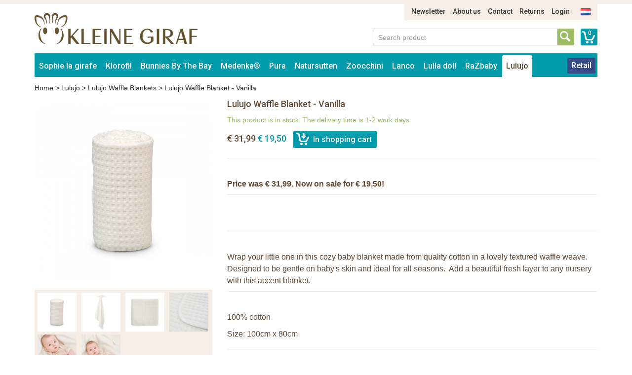

--- FILE ---
content_type: text/html; charset=UTF-8
request_url: https://www.deklorofilwereld.nl/en/lulujo/lulujo-waffle-blankets/lulujo-waffle-blanket-vanilla
body_size: 10479
content:
<!DOCTYPE html>
<html lang="en">
    <head>
        <meta charset="UTF-8">
<meta http-equiv="X-UA-Compatible" content="IE=edge">
<meta name="viewport" content="width=device-width, initial-scale=1">

<title>Lulujo Waffle Blanket - Vanilla</title>
<meta name="description" content="Lulujo Waffle Blanket - Vanilla">
<meta name="keywords" content="Lulujo Waffle Blanket - Vanilla">
<link rel="canonical" href="https://www.deklorofilwereld.nl/en/lulujo/lulujo-waffle-blankets/lulujo-waffle-blanket-vanilla" />

<link rel="apple-touch-icon" sizes="57x57" href="/assets/favicons/apple-touch-icon-57x57.png">
<link rel="apple-touch-icon" sizes="60x60" href="/assets/favicons/apple-touch-icon-60x60.png">
<link rel="apple-touch-icon" sizes="72x72" href="/assets/favicons/apple-touch-icon-72x72.png">
<link rel="apple-touch-icon" sizes="76x76" href="/assets/favicons/apple-touch-icon-76x76.png">
<link rel="apple-touch-icon" sizes="114x114" href="/assets/favicons/apple-touch-icon-114x114.png">
<link rel="apple-touch-icon" sizes="120x120" href="/assets/favicons/apple-touch-icon-120x120.png">
<link rel="apple-touch-icon" sizes="144x144" href="/assets/favicons/apple-touch-icon-144x144.png">
<link rel="apple-touch-icon" sizes="152x152" href="/assets/favicons/apple-touch-icon-152x152.png">
<link rel="apple-touch-icon" sizes="180x180" href="/assets/favicons/apple-touch-icon-180x180.png">
<link rel="icon" type="image/png" href="/assets/favicons/favicon-32x32.png" sizes="32x32">
<link rel="icon" type="image/png" href="/assets/favicons/favicon-194x194.png" sizes="194x194">
<link rel="icon" type="image/png" href="/assets/favicons/favicon-96x96.png" sizes="96x96">
<link rel="icon" type="image/png" href="/assets/favicons/android-chrome-192x192.png" sizes="192x192">
<link rel="icon" type="image/png" href="/assets/favicons/favicon-16x16.png" sizes="16x16">
<link rel="manifest" href="/assets/favicons/manifest.json">
<link rel="mask-icon" href="/assets/favicons/safari-pinned-tab.svg" color="#594e30">
<meta name="apple-mobile-web-app-title" content="Sophie de Giraf">
<meta name="application-name" content="Sophie de Giraf">
<meta name="msapplication-TileColor" content="#ffffff">
<meta name="msapplication-TileImage" content="/assets/favicons/mstile-144x144.png">
<meta name="theme-color" content="#ffffff">

<link media="all" type="text/css" rel="stylesheet" href="//maxcdn.bootstrapcdn.com/bootstrap/3.3.4/css/bootstrap.min.css">
<link media="all" type="text/css" rel="stylesheet" href="//fonts.googleapis.com/css?family=Roboto:500">
<link media="all" type="text/css" rel="stylesheet" href="//maxcdn.bootstrapcdn.com/font-awesome/4.7.0/css/font-awesome.min.css">
<link media="all" type="text/css" rel="stylesheet" href="/build/assets/css/site-5ff0bacbb8.css">    </head>
    <body>
        <div class="container">
    <div class="row">
        <div class="col-sm-11 col-sm-offset-1">
            <ul class="nav-top-ul">
            <li class="nav-top-li ">
        <a href="https://www.deklorofilwereld.nl/en/p/news" class="nav-top-a">Newsletter</a>
    </li>
            <li class="nav-top-li ">
        <a href="https://www.deklorofilwereld.nl/en/p/about-us" class="nav-top-a">About us</a>
    </li>
            <li class="nav-top-li ">
        <a href="https://www.deklorofilwereld.nl/en/p/contact" class="nav-top-a">Contact</a>
    </li>
            <li class="nav-top-li ">
        <a href="https://www.deklorofilwereld.nl/en/p/returns" class="nav-top-a">Returns</a>
    </li>
                <li class="nav-top-li">
            <a href="https://www.deklorofilwereld.nl/en/auth/login" class="nav-top-a">Login</a>
        </li>
    
        <li class="nav-locale-li">
        <a href="https://www.deklorofilwereld.nl/nl" class="nav-locale-child-a">
            <img src="/assets/images/icon_flag_nl.png" alt="nl" />
        </a>
    </li>
</ul>
        </div>
    </div>
    <div class="row">
        <div class="col-md-4 col-sm-6">
            <a href="https://www.deklorofilwereld.nl/en" class="logo"><img src="/assets/images/kleinegiraf_logo.png" alt="Logo Kleine Giraf" /></a>
        </div>
        <div class="col-sm-5 col-sm-offset-3 search-and-cart">
            <a href="https://www.deklorofilwereld.nl/en/cart" class="cart-info">0</a>
            <div class="input-group input-group-search">
                <input type="text" placeholder="Search product" class="form-control form-control-search" data-locale-prefix="en">
                <i class="glyphicon glyphicon-refresh spinning tt-spinner"></i>
                <span class="input-group-btn">
                    <button class="btn btn-search" type="button"></button>
                </span>
            </div>
        </div>
    </div>
</div>        <div class="container">
    <div class="row">
        <div class="col-md-12">
            <nav class="main container">
                <i class="nav-bars glyphicon glyphicon-menu-hamburger"></i>
                <div class="search-small">
                    <a href="https://www.deklorofilwereld.nl/en/cart"
                       class="cart-info">0</a>
                    <div class="input-group input-group-search">
                        <input type="text" placeholder="Search product"
                               class="form-control form-control-search" data-locale-prefix="en">
                        <i class="glyphicon glyphicon-refresh spinning tt-spinner"></i>
                        <span class="input-group-btn">
                        <button class="btn btn-search" type="button"></button>
                    </span>
                    </div>
                </div>

                <div class="nav-main-sm-container">

                    <ul class="nav-main-ul row">
                                                                                                                                                            <li class="nav-main-li items2 col-xs-6 ">
                                        <a class="nav-main-a"
                                           href="https://www.deklorofilwereld.nl/en/sophie-la-girafe">
                                            Sophie la girafe
                                        </a>
                                        <span class="nav-main-a-expand">+</span>

                                                                                    <ul class="nav-main-child-ul">
                                                                                                                                                        <li class="nav-main-child-li ">
                                                        <a href="https://www.deklorofilwereld.nl/en/sophie-la-girafe/teethingtoys"
                                                           class="nav-main-child-a">
                                                            Teethers
                                                        </a>
                                                    </li>
                                                                                                                                                        <li class="nav-main-child-li ">
                                                        <a href="https://www.deklorofilwereld.nl/en/sophie-la-girafe/sophie-gift-sets"
                                                           class="nav-main-child-a">
                                                            Toys
                                                        </a>
                                                    </li>
                                                                                                                                                        <li class="nav-main-child-li ">
                                                        <a href="https://www.deklorofilwereld.nl/en/sophie-la-girafe/sophie-the-giraffe-play-and-learning"
                                                           class="nav-main-child-a">
                                                            Rattles
                                                        </a>
                                                    </li>
                                                                                                                                                        <li class="nav-main-child-li ">
                                                        <a href="https://www.deklorofilwereld.nl/en/sophie-la-girafe/plush-toys"
                                                           class="nav-main-child-a">
                                                            Plush Toys
                                                        </a>
                                                    </li>
                                                                                                                                                        <li class="nav-main-child-li ">
                                                        <a href="https://www.deklorofilwereld.nl/en/sophie-la-girafe/sophie-the-giraffe-gift-sets"
                                                           class="nav-main-child-a">
                                                            Gift sets
                                                        </a>
                                                    </li>
                                                                                                                                                        <li class="nav-main-child-li ">
                                                        <a href="https://www.deklorofilwereld.nl/en/sophie-la-girafe/christmas"
                                                           class="nav-main-child-a">
                                                            Christmas
                                                        </a>
                                                    </li>
                                                                                                                                                        <li class="nav-main-child-li ">
                                                        <a href="https://www.deklorofilwereld.nl/en/sophie-la-girafe/sophie-the-giraffe-bath-toys"
                                                           class="nav-main-child-a">
                                                            Bath toys
                                                        </a>
                                                    </li>
                                                                                                                                                        <li class="nav-main-child-li ">
                                                        <a href="https://www.deklorofilwereld.nl/en/sophie-la-girafe/sophie-the-giraffe-activitycentre"
                                                           class="nav-main-child-a">
                                                            Babygym
                                                        </a>
                                                    </li>
                                                                                                                                                        <li class="nav-main-child-li ">
                                                        <a href="https://www.deklorofilwereld.nl/en/sophie-la-girafe/books"
                                                           class="nav-main-child-a">
                                                            Books
                                                        </a>
                                                    </li>
                                                                                                                                                        <li class="nav-main-child-li ">
                                                        <a href="https://www.deklorofilwereld.nl/en/sophie-la-girafe/babyroom-musical-boxes-trousselier-sophie-la-girafe"
                                                           class="nav-main-child-a">
                                                            Babyroom
                                                        </a>
                                                    </li>
                                                                                                                                                        <li class="nav-main-child-li ">
                                                        <a href="https://www.deklorofilwereld.nl/en/sophie-la-girafe/sophie-la-girafe-cosmetics"
                                                           class="nav-main-child-a">
                                                            Cosmetics
                                                        </a>
                                                    </li>
                                                                                                                                                        <li class="nav-main-child-li ">
                                                        <a href="https://www.deklorofilwereld.nl/en/sophie-la-girafe/baby-clothes"
                                                           class="nav-main-child-a">
                                                            Baby clothes
                                                        </a>
                                                    </li>
                                                                                                                                                        <li class="nav-main-child-li ">
                                                        <a href="https://www.deklorofilwereld.nl/en/sophie-la-girafe/sophie-la-girafe-in-the-car"
                                                           class="nav-main-child-a">
                                                            In the car
                                                        </a>
                                                    </li>
                                                                                                                                                        <li class="nav-main-child-li ">
                                                        <a href="https://www.deklorofilwereld.nl/en/sophie-la-girafe/sophie-la-girafe-mealtime"
                                                           class="nav-main-child-a">
                                                            Mealtime
                                                        </a>
                                                    </li>
                                                                                                                                                        <li class="nav-main-child-li ">
                                                        <a href="https://www.deklorofilwereld.nl/en/sophie-la-girafe/sophie-la-girafe-sale"
                                                           class="nav-main-child-a">
                                                            Sale
                                                        </a>
                                                    </li>
                                                                                            </ul>
                                                                            </li>
                                                                                                                                                                                                                        <li class="nav-main-li items2 col-xs-6 ">
                                        <a class="nav-main-a"
                                           href="https://www.deklorofilwereld.nl/en/the-klorofil">
                                            Klorofil
                                        </a>
                                        <span class="nav-main-a-expand">+</span>

                                                                                    <ul class="nav-main-child-ul">
                                                                                                                                                        <li class="nav-main-child-li ">
                                                        <a href="https://www.deklorofilwereld.nl/en/the-klorofil/klorofil-playsets"
                                                           class="nav-main-child-a">
                                                            Klorofil Playsets
                                                        </a>
                                                    </li>
                                                                                                                                                        <li class="nav-main-child-li ">
                                                        <a href="https://www.deklorofilwereld.nl/en/the-klorofil/klorofil-klorogo"
                                                           class="nav-main-child-a">
                                                            Klorofil Kloro&#039;Go
                                                        </a>
                                                    </li>
                                                                                                                                                        <li class="nav-main-child-li ">
                                                        <a href="https://www.deklorofilwereld.nl/en/the-klorofil/klorofil-families"
                                                           class="nav-main-child-a">
                                                            Klorofil Families
                                                        </a>
                                                    </li>
                                                                                                                                                        <li class="nav-main-child-li ">
                                                        <a href="https://www.deklorofilwereld.nl/en/the-klorofil/klorofil-bath-playsets"
                                                           class="nav-main-child-a">
                                                            Klorofil Bath Playsets
                                                        </a>
                                                    </li>
                                                                                            </ul>
                                                                            </li>
                                                                                                                                                                                                                        <li class="nav-main-li items2 col-xs-6 ">
                                        <a class="nav-main-a"
                                           href="https://www.deklorofilwereld.nl/en/bunnies-by-the-bay">
                                            Bunnies By The Bay
                                        </a>
                                        <span class="nav-main-a-expand">+</span>

                                                                                    <ul class="nav-main-child-ul">
                                                                                                                                                        <li class="nav-main-child-li ">
                                                        <a href="https://www.deklorofilwereld.nl/en/bunnies-by-the-bay/bunnies-by-the-bay-stuffed-animals"
                                                           class="nav-main-child-a">
                                                            Bunnies By The Bay Stuffed Animals
                                                        </a>
                                                    </li>
                                                                                                                                                        <li class="nav-main-child-li ">
                                                        <a href="https://www.deklorofilwereld.nl/en/bunnies-by-the-bay/bunnies-by-the-bay-silly-budies"
                                                           class="nav-main-child-a">
                                                            Bunnies By The Bay Silly Budies
                                                        </a>
                                                    </li>
                                                                                                                                                        <li class="nav-main-child-li ">
                                                        <a href="https://www.deklorofilwereld.nl/en/bunnies-by-the-bay/bunnies-by-the-bay-rattles"
                                                           class="nav-main-child-a">
                                                            Bunnies By The Bay Rattles
                                                        </a>
                                                    </li>
                                                                                                                                                        <li class="nav-main-child-li ">
                                                        <a href="https://www.deklorofilwereld.nl/en/bunnies-by-the-bay/bunnies-by-the-bay-soft-bucket"
                                                           class="nav-main-child-a">
                                                            Bunnies By The Bay Soft Bucket
                                                        </a>
                                                    </li>
                                                                                                                                                        <li class="nav-main-child-li ">
                                                        <a href="https://www.deklorofilwereld.nl/en/bunnies-by-the-bay/bunnies-by-the-bay-sale"
                                                           class="nav-main-child-a">
                                                            Bunnies By The Bay Sale
                                                        </a>
                                                    </li>
                                                                                            </ul>
                                                                            </li>
                                                                                                                                                                                                                        <li class="nav-main-li items2 col-xs-6 ">
                                        <a class="nav-main-a"
                                           href="https://www.deklorofilwereld.nl/en/medenka">
                                            Medenka®
                                        </a>
                                        <span class="nav-main-a-expand">+</span>

                                                                                    <ul class="nav-main-child-ul">
                                                                                                                                                        <li class="nav-main-child-li ">
                                                        <a href="https://www.deklorofilwereld.nl/en/medenka/medenka-crayons"
                                                           class="nav-main-child-a">
                                                            Medenka® Crayons
                                                        </a>
                                                    </li>
                                                                                                                                                        <li class="nav-main-child-li ">
                                                        <a href="https://www.deklorofilwereld.nl/en/medenka/medenka-clay"
                                                           class="nav-main-child-a">
                                                            Medenka® Clay
                                                        </a>
                                                    </li>
                                                                                            </ul>
                                                                            </li>
                                                                                                                                                                                                                        <li class="nav-main-li items2 col-xs-6 ">
                                        <a class="nav-main-a"
                                           href="https://www.deklorofilwereld.nl/en/pura-bottles">
                                            Pura
                                        </a>
                                        <span class="nav-main-a-expand">+</span>

                                                                                    <ul class="nav-main-child-ul">
                                                                                                                                                        <li class="nav-main-child-li ">
                                                        <a href="https://www.deklorofilwereld.nl/en/pura-bottles/pura-startersets"
                                                           class="nav-main-child-a">
                                                            Pura Starterset
                                                        </a>
                                                    </li>
                                                                                                                                                        <li class="nav-main-child-li ">
                                                        <a href="https://www.deklorofilwereld.nl/en/pura-bottles/pura-kiki-stainless-steel-nipple-bottle-150ml"
                                                           class="nav-main-child-a">
                                                            Pura nipple bottle 150ml
                                                        </a>
                                                    </li>
                                                                                                                                                        <li class="nav-main-child-li ">
                                                        <a href="https://www.deklorofilwereld.nl/en/pura-bottles/pura-kiki-nipple-stainless-steel-bottle-325ml"
                                                           class="nav-main-child-a">
                                                            Pura nipple bottle 325ml
                                                        </a>
                                                    </li>
                                                                                                                                                        <li class="nav-main-child-li ">
                                                        <a href="https://www.deklorofilwereld.nl/en/pura-bottles/pura-kiki-stainless-steel-sippy-bottle-325ml"
                                                           class="nav-main-child-a">
                                                            Pura sippy bottle 325ml
                                                        </a>
                                                    </li>
                                                                                                                                                        <li class="nav-main-child-li ">
                                                        <a href="https://www.deklorofilwereld.nl/en/pura-bottles/pura-kiki-straw-bottle-325-ml"
                                                           class="nav-main-child-a">
                                                            Pura straw bottle 325 ml
                                                        </a>
                                                    </li>
                                                                                                                                                        <li class="nav-main-child-li ">
                                                        <a href="https://www.deklorofilwereld.nl/en/pura-bottles/pura-insulated-nipple-bottle-260-ml"
                                                           class="nav-main-child-a">
                                                            Pura nipple bottle 260 ml - insulated
                                                        </a>
                                                    </li>
                                                                                                                                                        <li class="nav-main-child-li ">
                                                        <a href="https://www.deklorofilwereld.nl/en/pura-bottles/pura-kiki-insulated-sippy-bottle-260-ml"
                                                           class="nav-main-child-a">
                                                            Pura sippy bottle 260 ml - insulated
                                                        </a>
                                                    </li>
                                                                                                                                                        <li class="nav-main-child-li ">
                                                        <a href="https://www.deklorofilwereld.nl/en/pura-bottles/pura-insulated-straw-bottle-260-ml"
                                                           class="nav-main-child-a">
                                                            Pura straw bottle 260 ml - insulated
                                                        </a>
                                                    </li>
                                                                                                                                                        <li class="nav-main-child-li ">
                                                        <a href="https://www.deklorofilwereld.nl/en/pura-bottles/pura-sport-bottle-325-ml"
                                                           class="nav-main-child-a">
                                                            Pura sport bottle 325 ml
                                                        </a>
                                                    </li>
                                                                                                                                                        <li class="nav-main-child-li ">
                                                        <a href="https://www.deklorofilwereld.nl/en/pura-bottles/pura-sport-bottle-550-ml"
                                                           class="nav-main-child-a">
                                                            Pura sport bottle 550 ml
                                                        </a>
                                                    </li>
                                                                                                                                                        <li class="nav-main-child-li ">
                                                        <a href="https://www.deklorofilwereld.nl/en/pura-bottles/pura-sport-bottle-850-ml"
                                                           class="nav-main-child-a">
                                                            Pura Sport bottle 850 ml
                                                        </a>
                                                    </li>
                                                                                                                                                        <li class="nav-main-child-li ">
                                                        <a href="https://www.deklorofilwereld.nl/en/pura-bottles/pura-sport-bottle-475-ml-insulated"
                                                           class="nav-main-child-a">
                                                            Pura sport bottle 475 ml - insulated
                                                        </a>
                                                    </li>
                                                                                                                                                        <li class="nav-main-child-li ">
                                                        <a href="https://www.deklorofilwereld.nl/en/pura-bottles/pura-sport-bottle-650-ml-insulated"
                                                           class="nav-main-child-a">
                                                            Pura sport bottle 650 ml - insulated
                                                        </a>
                                                    </li>
                                                                                                                                                        <li class="nav-main-child-li ">
                                                        <a href="https://www.deklorofilwereld.nl/en/pura-bottles/pura-stainless-steel-bottles-accessories"
                                                           class="nav-main-child-a">
                                                            Pura Accessories
                                                        </a>
                                                    </li>
                                                                                                                                                        <li class="nav-main-child-li ">
                                                        <a href="https://www.deklorofilwereld.nl/en/pura-bottles/pura-my-my-silicone-cups"
                                                           class="nav-main-child-a">
                                                            Pura my-my™ Silicone Cups
                                                        </a>
                                                    </li>
                                                                                                                                                        <li class="nav-main-child-li ">
                                                        <a href="https://www.deklorofilwereld.nl/en/pura-bottles/pura-my-my-silicone-snack-cup"
                                                           class="nav-main-child-a">
                                                            Pura my-my™ Silicone Snack Cup
                                                        </a>
                                                    </li>
                                                                                                                                                        <li class="nav-main-child-li ">
                                                        <a href="https://www.deklorofilwereld.nl/en/pura-bottles/pura-lunch-food-containers"
                                                           class="nav-main-child-a">
                                                            Pura Lunch Food Containers
                                                        </a>
                                                    </li>
                                                                                            </ul>
                                                                            </li>
                                                                                                                                                                                                                        <li class="nav-main-li items2 col-xs-6 ">
                                        <a class="nav-main-a"
                                           href="https://www.deklorofilwereld.nl/en/natursutten">
                                            Natursutten
                                        </a>
                                        <span class="nav-main-a-expand">+</span>

                                                                                    <ul class="nav-main-child-ul">
                                                                                                                                                        <li class="nav-main-child-li ">
                                                        <a href="https://www.deklorofilwereld.nl/en/natursutten/natursutten-pacifier-0-6-mth"
                                                           class="nav-main-child-a">
                                                            Natursutten Pacifier 0-6 mth
                                                        </a>
                                                    </li>
                                                                                                                                                        <li class="nav-main-child-li ">
                                                        <a href="https://www.deklorofilwereld.nl/en/natursutten/natursutten-pacifier-6-12-mth"
                                                           class="nav-main-child-a">
                                                            Natursutten Pacifier 6-12 mth
                                                        </a>
                                                    </li>
                                                                                                                                                        <li class="nav-main-child-li ">
                                                        <a href="https://www.deklorofilwereld.nl/en/natursutten/natursutten-pacifier-12-mth"
                                                           class="nav-main-child-a">
                                                            Natursutten Pacifier 12+ mth
                                                        </a>
                                                    </li>
                                                                                                                                                        <li class="nav-main-child-li ">
                                                        <a href="https://www.deklorofilwereld.nl/en/natursutten/natursutten-pacifier-2-pack"
                                                           class="nav-main-child-a">
                                                            Natursutten pacifier 2-pack
                                                        </a>
                                                    </li>
                                                                                                                                                        <li class="nav-main-child-li ">
                                                        <a href="https://www.deklorofilwereld.nl/en/natursutten/natursutten-teether"
                                                           class="nav-main-child-a">
                                                            Natursutten Teether
                                                        </a>
                                                    </li>
                                                                                                                                                        <li class="nav-main-child-li ">
                                                        <a href="https://www.deklorofilwereld.nl/en/natursutten/natursutten-glass-baby-bottles"
                                                           class="nav-main-child-a">
                                                            Natursutten Glass baby bottles
                                                        </a>
                                                    </li>
                                                                                            </ul>
                                                                            </li>
                                                                                                                                                                                                                        <li class="nav-main-li items2 col-xs-6 ">
                                        <a class="nav-main-a"
                                           href="https://www.deklorofilwereld.nl/en/zoocchini">
                                            Zoocchini
                                        </a>
                                        <span class="nav-main-a-expand">+</span>

                                                                                    <ul class="nav-main-child-ul">
                                                                                                                                                        <li class="nav-main-child-li ">
                                                        <a href="https://www.deklorofilwereld.nl/en/zoocchini/zoocchini-potty-training-pants"
                                                           class="nav-main-child-a">
                                                            Zoocchini Potty Training Pants
                                                        </a>
                                                    </li>
                                                                                                                                                        <li class="nav-main-child-li ">
                                                        <a href="https://www.deklorofilwereld.nl/en/zoocchini/discount-zoocchini"
                                                           class="nav-main-child-a">
                                                            Sale
                                                        </a>
                                                    </li>
                                                                                                                                                        <li class="nav-main-child-li ">
                                                        <a href="https://www.deklorofilwereld.nl/en/zoocchini/zoocchini-swim-diaper-and-sun-hat"
                                                           class="nav-main-child-a">
                                                            Zoocchini Swim Diaper and Sun Hat
                                                        </a>
                                                    </li>
                                                                                                                                                        <li class="nav-main-child-li ">
                                                        <a href="https://www.deklorofilwereld.nl/en/zoocchini/zoocchini-reusable-pocket-diaper"
                                                           class="nav-main-child-a">
                                                            Zoocchini Reusable Pocket Diaper
                                                        </a>
                                                    </li>
                                                                                                                                                        <li class="nav-main-child-li ">
                                                        <a href="https://www.deklorofilwereld.nl/en/zoocchini/zoocchini-hooded-towel-baby"
                                                           class="nav-main-child-a">
                                                            Zoocchini Hooded Towel - Baby
                                                        </a>
                                                    </li>
                                                                                                                                                        <li class="nav-main-child-li ">
                                                        <a href="https://www.deklorofilwereld.nl/en/zoocchini/zoocchini-hooded-towel-kids"
                                                           class="nav-main-child-a">
                                                            Zoocchini Hooded Towel - Kids
                                                        </a>
                                                    </li>
                                                                                                                                                        <li class="nav-main-child-li ">
                                                        <a href="https://www.deklorofilwereld.nl/en/zoocchini/zoocchini-bath-mitt-animal"
                                                           class="nav-main-child-a">
                                                            Zoocchini Bath mitts
                                                        </a>
                                                    </li>
                                                                                                                                                        <li class="nav-main-child-li ">
                                                        <a href="https://www.deklorofilwereld.nl/en/zoocchini/zoocchini-kids-backpack"
                                                           class="nav-main-child-a">
                                                            Zoocchini Kids Backpack
                                                        </a>
                                                    </li>
                                                                                            </ul>
                                                                            </li>
                                                                                                                                                                                                                        <li class="nav-main-li items2 col-xs-6 ">
                                        <a class="nav-main-a"
                                           href="https://www.deklorofilwereld.nl/en/lanco">
                                            Lanco
                                        </a>
                                        <span class="nav-main-a-expand">+</span>

                                                                                    <ul class="nav-main-child-ul">
                                                                                                                                                        <li class="nav-main-child-li ">
                                                        <a href="https://www.deklorofilwereld.nl/en/lanco/lanco-teethers-premature"
                                                           class="nav-main-child-a">
                                                            Lanco Teethers Premature
                                                        </a>
                                                    </li>
                                                                                                                                                        <li class="nav-main-child-li ">
                                                        <a href="https://www.deklorofilwereld.nl/en/lanco/lanco-teething"
                                                           class="nav-main-child-a">
                                                            Lanco Teething
                                                        </a>
                                                    </li>
                                                                                                                                                        <li class="nav-main-child-li ">
                                                        <a href="https://www.deklorofilwereld.nl/en/lanco/lanco-teethers"
                                                           class="nav-main-child-a">
                                                            Lanco Teethers
                                                        </a>
                                                    </li>
                                                                                                                                                        <li class="nav-main-child-li ">
                                                        <a href="https://www.deklorofilwereld.nl/en/lanco/lanco-bathing"
                                                           class="nav-main-child-a">
                                                            Lanco Bathing
                                                        </a>
                                                    </li>
                                                                                                                                                        <li class="nav-main-child-li ">
                                                        <a href="https://www.deklorofilwereld.nl/en/lanco/lanco-giftsets"
                                                           class="nav-main-child-a">
                                                            Lanco Giftsets
                                                        </a>
                                                    </li>
                                                                                                                                                        <li class="nav-main-child-li ">
                                                        <a href="https://www.deklorofilwereld.nl/en/lanco/lanco-sale"
                                                           class="nav-main-child-a">
                                                            Lanco Sale
                                                        </a>
                                                    </li>
                                                                                            </ul>
                                                                            </li>
                                                                                                                                                                                                                        <li class="nav-main-li items2 col-xs-6 ">
                                        <a class="nav-main-a"
                                           href="https://www.deklorofilwereld.nl/en/lulla-doll">
                                            Lulla doll
                                        </a>
                                        <span class="nav-main-a-expand">+</span>

                                                                                    <ul class="nav-main-child-ul">
                                                                                                                                                        <li class="nav-main-child-li ">
                                                        <a href="https://www.deklorofilwereld.nl/en/lulla-doll/lulla-doll"
                                                           class="nav-main-child-a">
                                                            Lulla Doll
                                                        </a>
                                                    </li>
                                                                                            </ul>
                                                                            </li>
                                                                                                                                                                                                                        <li class="nav-main-li items2 col-xs-6 ">
                                        <a class="nav-main-a"
                                           href="https://www.deklorofilwereld.nl/en/razbaby">
                                            RaZbaby
                                        </a>
                                        <span class="nav-main-a-expand">+</span>

                                                                                    <ul class="nav-main-child-ul">
                                                                                                                                                        <li class="nav-main-child-li ">
                                                        <a href="https://www.deklorofilwereld.nl/en/razbaby/razbuddy-plush"
                                                           class="nav-main-child-a">
                                                            Razbuddy Plush
                                                        </a>
                                                    </li>
                                                                                                                                                        <li class="nav-main-child-li ">
                                                        <a href="https://www.deklorofilwereld.nl/en/razbaby/razberry-teethers"
                                                           class="nav-main-child-a">
                                                            RaZberry Teethers
                                                        </a>
                                                    </li>
                                                                                                                                                        <li class="nav-main-child-li ">
                                                        <a href="https://www.deklorofilwereld.nl/en/razbaby/razberry-plus-teethers"
                                                           class="nav-main-child-a">
                                                            RaZberry Plus Teethers
                                                        </a>
                                                    </li>
                                                                                            </ul>
                                                                            </li>
                                                                                                                                                                                                                        <li class="nav-main-li items2 col-xs-6 active">
                                        <a class="nav-main-a"
                                           href="https://www.deklorofilwereld.nl/en/lulujo">
                                            Lulujo
                                        </a>
                                        <span class="nav-main-a-expand">+</span>

                                                                                    <ul class="nav-main-child-ul">
                                                                                                                                                        <li class="nav-main-child-li ">
                                                        <a href="https://www.deklorofilwereld.nl/en/lulujo/discount-lulujo-baby-cloths"
                                                           class="nav-main-child-a">
                                                            Lulujo Sale
                                                        </a>
                                                    </li>
                                                                                                                                                        <li class="nav-main-child-li ">
                                                        <a href="https://www.deklorofilwereld.nl/en/lulujo/lulujo-cotton-swaddle-120x120cm"
                                                           class="nav-main-child-a">
                                                            Lulujo Cotton Swaddles
                                                        </a>
                                                    </li>
                                                                                                                                                        <li class="nav-main-child-li ">
                                                        <a href="https://www.deklorofilwereld.nl/en/lulujo/lulujo-cotton-swaddles-2-pack"
                                                           class="nav-main-child-a">
                                                            Lulujo Cotton Swaddles 2-pack
                                                        </a>
                                                    </li>
                                                                                                                                                        <li class="nav-main-child-li ">
                                                        <a href="https://www.deklorofilwereld.nl/en/lulujo/lulujo-bamboo-swaddle-120x120"
                                                           class="nav-main-child-a">
                                                            Lulujo Bamboo Swaddles
                                                        </a>
                                                    </li>
                                                                                                                                                        <li class="nav-main-child-li ">
                                                        <a href="https://www.deklorofilwereld.nl/en/lulujo/lulujo-blanket-cards"
                                                           class="nav-main-child-a">
                                                            Lulujo Blanket &amp; Cards
                                                        </a>
                                                    </li>
                                                                                                                                                        <li class="nav-main-child-li ">
                                                        <a href="https://www.deklorofilwereld.nl/en/lulujo/lulujo-hello-world-swaddle-hat"
                                                           class="nav-main-child-a">
                                                            Lulujo Hello World Swaddle &amp; Hat
                                                        </a>
                                                    </li>
                                                                                                                                                        <li class="nav-main-child-li ">
                                                        <a href="https://www.deklorofilwereld.nl/en/lulujo/lulujo-cellular-blankets"
                                                           class="nav-main-child-a">
                                                            Lulujo Cellular Blankets
                                                        </a>
                                                    </li>
                                                                                                                                                        <li class="nav-main-child-li active">
                                                        <a href="https://www.deklorofilwereld.nl/en/lulujo/lulujo-waffle-blankets"
                                                           class="nav-main-child-a">
                                                            Lulujo Waffle Blankets
                                                        </a>
                                                    </li>
                                                                                                                                                        <li class="nav-main-child-li ">
                                                        <a href="https://www.deklorofilwereld.nl/en/lulujo/lulujo-quilt"
                                                           class="nav-main-child-a">
                                                            Lulujo Quilt
                                                        </a>
                                                    </li>
                                                                                            </ul>
                                                                            </li>
                                                                                    
                        
                        
                                                    <li class="nav-main-li nav-main-orderform ">
                                <a class="nav-main-a"
                                   href="https://www.deklorofilwereld.nl/en/auth/login">
                                    Retail                                </a>
                            </li>
                        
                                            </ul>
                    <ul class="nav-main-ul nav-main-ul-middle"></ul>
                    <ul class="nav-main-ul nav-main-ul-right"></ul>
                    <span class="clear"></span>
                </div>

            </nav>
        </div>
    </div>
</div>

            <div class="container">
        <div class="row">
            <div class="col-md-12">
                <div class="breadcrumb">
                    <a href="https://www.deklorofilwereld.nl/en">Home</a> >
                    <a href="https://www.deklorofilwereld.nl/en/lulujo">Lulujo</a> >
                    <a href="https://www.deklorofilwereld.nl/en/lulujo/lulujo-waffle-blankets">Lulujo Waffle Blankets</a> >
                    <span>Lulujo Waffle Blanket - Vanilla</span>
                </div>
            </div>
        </div>
    </div>

    <div class="container">
        <div class="row">
            <div class="col-sm-4">
                <div class="row">
                    <div class="col-md-12">
                        <div class="addthis_sharing_toolbox"></div>
                        <div class="product-large-img">
                                                                                            <img src="https://kleinegiraf-production.s3.eu-west-1.amazonaws.com/360x360/0.foupbw3wtkn-LJ759%20-%20VanillaWaffleBlanket%20-%20MAIN%20IMAGE.jpg" title="" alt=""/>
                                                    </div>
                    </div>
                                                                        <div class="col-md-12">
                                <div class="product-large-preview-cnt">
                                                                                                                    <img class="product-large-preview-img" data-img-url="https://kleinegiraf-production.s3.eu-west-1.amazonaws.com/360x360/0.foupbw3wtkn-LJ759%20-%20VanillaWaffleBlanket%20-%20MAIN%20IMAGE.jpg" src="https://kleinegiraf-production.s3.eu-west-1.amazonaws.com/100x100/0.foupbw3wtkn-LJ759%20-%20VanillaWaffleBlanket%20-%20MAIN%20IMAGE.jpg" title="" alt=""/>
                                                                                                                    <img class="product-large-preview-img" data-img-url="https://kleinegiraf-production.s3.eu-west-1.amazonaws.com/360x360/0.xy4v70dn58s-LJ759%20-%20VanillaWaffleBlanket%20-%20hanging.jpg" src="https://kleinegiraf-production.s3.eu-west-1.amazonaws.com/100x100/0.xy4v70dn58s-LJ759%20-%20VanillaWaffleBlanket%20-%20hanging.jpg" title="" alt=""/>
                                                                                                                    <img class="product-large-preview-img" data-img-url="https://kleinegiraf-production.s3.eu-west-1.amazonaws.com/360x360/0.9eon613ojfh-LJ759%20-%20VanillaWaffleBlanket%20-%20folded.jpg" src="https://kleinegiraf-production.s3.eu-west-1.amazonaws.com/100x100/0.9eon613ojfh-LJ759%20-%20VanillaWaffleBlanket%20-%20folded.jpg" title="" alt=""/>
                                                                                                                    <img class="product-large-preview-img" data-img-url="https://kleinegiraf-production.s3.eu-west-1.amazonaws.com/360x360/0.fh9sur1bwu8-LJ759%20-%20VanillaWaffleBlanket%20-%20trim.jpg" src="https://kleinegiraf-production.s3.eu-west-1.amazonaws.com/100x100/0.fh9sur1bwu8-LJ759%20-%20VanillaWaffleBlanket%20-%20trim.jpg" title="" alt=""/>
                                                                                                                    <img class="product-large-preview-img" data-img-url="https://kleinegiraf-production.s3.eu-west-1.amazonaws.com/360x360/0.afcxlz6l60l-LJ759%20-%20VanillaWaffleBlanket%20-%20lifestyle%202.jpg" src="https://kleinegiraf-production.s3.eu-west-1.amazonaws.com/100x100/0.afcxlz6l60l-LJ759%20-%20VanillaWaffleBlanket%20-%20lifestyle%202.jpg" title="" alt=""/>
                                                                                                                    <img class="product-large-preview-img" data-img-url="https://kleinegiraf-production.s3.eu-west-1.amazonaws.com/360x360/0.yae312bkeuq-LJ759%20-%20VanillaWaffleBlanket%20-%20lifestyle%201.jpg" src="https://kleinegiraf-production.s3.eu-west-1.amazonaws.com/100x100/0.yae312bkeuq-LJ759%20-%20VanillaWaffleBlanket%20-%20lifestyle%201.jpg" title="" alt=""/>
                                                                                                                                            </div>
                            </div>
                                                            </div>
            </div>
            <div class="col-sm-8">
                <h1>Lulujo Waffle Blanket - Vanilla</h1>

                                                                                                <div class="product-stock product-stock-yes">
                                    <p>This product is in stock. The delivery time is 1-2 work days</p>
                                </div>
                                                                    
                                    <div class="product-large-price">
                        <span style="text-decoration: line-through;  color: #624832">&euro; 31,99</span>
                        &euro; 19,50                    </div>
                
                                    <form method="POST" action="https://www.deklorofilwereld.nl/en/cart/add" accept-charset="UTF-8" class="inline-form"><input name="_token" type="hidden" value="EYAWGZ9IiigRgPTZmFINxoF5lA5TJ2g8LIbDo1dO">

                                            <input name="product_id" type="hidden" value="2863">
                    
                                        <input name="amount" type="hidden" value="1">
                                        <input class="btn btn-blue btn-icon-cart" type="submit" value="In shopping cart">
                    </form>
                
                <hr class="dotted"/>
                
                <div class="page-header cf"><strong>Price was &euro; 31,99. Now on sale for &euro; 19,50!</strong></div>
<div class="page-header cf">&nbsp;</div>
<div class="page-header cf">Wrap your little one in this cozy baby blanket made from quality cotton in a lovely textured waffle weave. Designed to be gentle on baby's&nbsp;skin and ideal for all seasons. &nbsp;Add a beautiful fresh layer to any nursery with this accent blanket.</div>
<div class="page-header cf">
<p>100% cotton</p>
<p>Size: 100cm x 80cm</p>
</div>
<p>&nbsp;</p><br>
            </div>
        </div>

                        <hr />
        <div class="row">
            <div class="col-md-12">
                <h2>Other customers also bought from this brand</h2>
                <div class="row">
                    <div class="carousel slide" data-ride="carousel" data-interval="false" data-type="multi" id="product-other-customers">
                        <a class="carousel-nav carousel-nav-prev" href="#product-other-customers" data-slide="prev"></a>
                        <a class="carousel-nav carousel-nav-next" href="#product-other-customers" data-slide="next"></a>

                        <div class="carousel-inner">
                                                                                        
                                                                                                                                            <div class="item active">
                                        <div class="col-md-3 col-sm-4 product-small-cnt">
                                            <a class="product-small-a" href="https://www.deklorofilwereld.nl/en/lulujo/lulujo-waffle-blankets/lulujo-waffle-blankets-sand">
    <div class="product-small-img">
                                            <img src="https://kleinegiraf-production.s3.eu-west-1.amazonaws.com/260x200/0.wcr20e7d6nm-LJ756%20-%20SandWaffleBlanket%20-%20MAIN%20IMAGE.jpg" title="" alt=""/>
            </div>

    <div class="product-small-title">Lulujo Waffle Blanket - Sand</div>

            <div class="product-small-price">
            <span style="text-decoration: line-through;  color: #624832">&euro; 31,99</span>
            &euro; 19,50        </div>
    

        <form method="POST" action="https://www.deklorofilwereld.nl/en/cart/add" accept-charset="UTF-8"><input name="_token" type="hidden" value="EYAWGZ9IiigRgPTZmFINxoF5lA5TJ2g8LIbDo1dO">
    <input name="product_id" type="hidden" value="2861">
    <input name="amount" type="hidden" value="1">
    <input class="product-small-cart-add" title="Add to shopping cart" type="submit" value="Add to shopping cart">
    </form>
    </a>
                                        </div>
                                    </div>
                                                                                            
                                                                                                                                            <div class="item ">
                                        <div class="col-md-3 col-sm-4 product-small-cnt">
                                            <a class="product-small-a" href="https://www.deklorofilwereld.nl/en/lulujo/lulujo-cotton-swaddle-120x120cm/lulujo-swaddle-100x100-2-pack-yellow-wildflowers-dots">
    <div class="product-small-img">
                                            <img src="https://kleinegiraf-production.s3.eu-west-1.amazonaws.com/260x200/0.h8u6707njwm-LJ155%20-%20YellowFlowersDots%20-%202PackSwaddles%20-%20MAIN%20MAGE.jpg" title="" alt=""/>
            </div>

    <div class="product-small-title">Lulujo swaddle 100x100 2-pack - Yellow Wildflowers &amp; Dots</div>

            <div class="product-small-price">
            <span style="text-decoration: line-through;  color: #624832">&euro; 29,99</span>
            &euro; 16,00        </div>
    

        <form method="POST" action="https://www.deklorofilwereld.nl/en/cart/add" accept-charset="UTF-8"><input name="_token" type="hidden" value="EYAWGZ9IiigRgPTZmFINxoF5lA5TJ2g8LIbDo1dO">
    <input name="product_id" type="hidden" value="2857">
    <input name="amount" type="hidden" value="1">
    <input class="product-small-cart-add" title="Add to shopping cart" type="submit" value="Add to shopping cart">
    </form>
    </a>
                                        </div>
                                    </div>
                                                                                            
                                                                                                                                            <div class="item ">
                                        <div class="col-md-3 col-sm-4 product-small-cnt">
                                            <a class="product-small-a" href="https://www.deklorofilwereld.nl/en/lulujo/lulujo-waffle-blankets/lulujo-waffle-blanket-ballet-slipper">
    <div class="product-small-img">
                                            <img src="https://kleinegiraf-production.s3.eu-west-1.amazonaws.com/260x200/0.6jexun3mhl-LJ757%20-%20BalletSlipperWaffleBlanket%20-%20MAIN%20IMAGE.jpg" title="" alt=""/>
            </div>

    <div class="product-small-title">Lulujo Waffle Blanket - Ballet Slipper</div>

            <div class="product-small-price">
            <span style="text-decoration: line-through;  color: #624832">&euro; 31,99</span>
            &euro; 19,50        </div>
    

        <form method="POST" action="https://www.deklorofilwereld.nl/en/cart/add" accept-charset="UTF-8"><input name="_token" type="hidden" value="EYAWGZ9IiigRgPTZmFINxoF5lA5TJ2g8LIbDo1dO">
    <input name="product_id" type="hidden" value="2862">
    <input name="amount" type="hidden" value="1">
    <input class="product-small-cart-add" title="Add to shopping cart" type="submit" value="Add to shopping cart">
    </form>
    </a>
                                        </div>
                                    </div>
                                                                                            
                                                                                                                                            <div class="item ">
                                        <div class="col-md-3 col-sm-4 product-small-cnt">
                                            <a class="product-small-a" href="https://www.deklorofilwereld.nl/en/lanco/lanco-teething/lanco-planet-night-day">
    <div class="product-small-img">
                                            <img src="https://kleinegiraf-production.s3.eu-west-1.amazonaws.com/260x200/0.0bwzxcm2vinl-planetab-1.jpg" title="" alt=""/>
            </div>

    <div class="product-small-title">Lanco - Planet Night &amp; Day</div>

            <div class="product-small-price">
            <span style="text-decoration: line-through;  color: #624832">&euro; 13,99</span>
            &euro; 7,50        </div>
    

        <form method="POST" action="https://www.deklorofilwereld.nl/en/cart/add" accept-charset="UTF-8"><input name="_token" type="hidden" value="EYAWGZ9IiigRgPTZmFINxoF5lA5TJ2g8LIbDo1dO">
    <input name="product_id" type="hidden" value="2820">
    <input name="amount" type="hidden" value="1">
    <input class="product-small-cart-add" title="Add to shopping cart" type="submit" value="Add to shopping cart">
    </form>
    </a>
                                        </div>
                                    </div>
                                                                                            
                                                                                                                                            <div class="item ">
                                        <div class="col-md-3 col-sm-4 product-small-cnt">
                                            <a class="product-small-a" href="https://www.deklorofilwereld.nl/en/bunnies-by-the-bay/bunnies-by-the-bay-stuffed-animals/bunnies-by-the-bay-stuffed-nibble-bunny-sugar-cookie-30cm">
    <div class="product-small-img">
                                            <img src="https://kleinegiraf-production.s3.eu-west-1.amazonaws.com/260x200/0.23zp49j8g42-100419%20Little%20Nibble%20Sugar%20Cookie%20_0003_PPS%20Sugar%20Cookie%20Pink%20Ear%20Little%20Nibble%201.jpg" title="" alt=""/>
            </div>

    <div class="product-small-title">Bunnies By The Bay stuffed Nibble Bunny Sugar Cookie 30cm</div>

            <div class="product-small-price">&euro; 27,99</div>
    

        <form method="POST" action="https://www.deklorofilwereld.nl/en/cart/add" accept-charset="UTF-8"><input name="_token" type="hidden" value="EYAWGZ9IiigRgPTZmFINxoF5lA5TJ2g8LIbDo1dO">
    <input name="product_id" type="hidden" value="2283">
    <input name="amount" type="hidden" value="1">
    <input class="product-small-cart-add" title="Add to shopping cart" type="submit" value="Add to shopping cart">
    </form>
    </a>
                                        </div>
                                    </div>
                                                                                            
                                                                                                                                            <div class="item ">
                                        <div class="col-md-3 col-sm-4 product-small-cnt">
                                            <a class="product-small-a" href="https://www.deklorofilwereld.nl/en/bunnies-by-the-bay/bunnies-by-the-bay-stuffed-animals/bunnies-by-the-bay-stuffed-nibble-bunny-gray-46cm">
    <div class="product-small-img">
                                            <img src="https://kleinegiraf-production.s3.eu-west-1.amazonaws.com/260x200/0.h85xqyl1y1l-100428-Big-Nibble-Gray-Front.jpg" title="" alt=""/>
            </div>

    <div class="product-small-title">Bunnies By The Bay stuffed Nibble Bunny gray 46cm</div>

            <div class="product-small-price">&euro; 49,99</div>
    

        <form method="POST" action="https://www.deklorofilwereld.nl/en/cart/add" accept-charset="UTF-8"><input name="_token" type="hidden" value="EYAWGZ9IiigRgPTZmFINxoF5lA5TJ2g8LIbDo1dO">
    <input name="product_id" type="hidden" value="2285">
    <input name="amount" type="hidden" value="1">
    <input class="product-small-cart-add" title="Add to shopping cart" type="submit" value="Add to shopping cart">
    </form>
    </a>
                                        </div>
                                    </div>
                                                                                            
                                                                                                                                            <div class="item ">
                                        <div class="col-md-3 col-sm-4 product-small-cnt">
                                            <a class="product-small-a" href="https://www.deklorofilwereld.nl/en/lulujo/lulujo-cotton-swaddle-120x120cm/lulujo-swaddle-120x120-afrique">
    <div class="product-small-img">
                                            <img src="https://kleinegiraf-production.s3.eu-west-1.amazonaws.com/260x200/0.m19a82dzkhp-LJ418-AfriqueCottonSwaddle-folded.jpg" title="" alt=""/>
            </div>

    <div class="product-small-title">Lulujo swaddle 120x120 - Afrique</div>

            <div class="product-small-price">&euro; 17,99</div>
    

        <form method="POST" action="https://www.deklorofilwereld.nl/en/cart/add" accept-charset="UTF-8"><input name="_token" type="hidden" value="EYAWGZ9IiigRgPTZmFINxoF5lA5TJ2g8LIbDo1dO">
    <input name="product_id" type="hidden" value="1379">
    <input name="amount" type="hidden" value="1">
    <input class="product-small-cart-add" title="Add to shopping cart" type="submit" value="Add to shopping cart">
    </form>
    </a>
                                        </div>
                                    </div>
                                                                                            
                                                                                                                                            <div class="item ">
                                        <div class="col-md-3 col-sm-4 product-small-cnt">
                                            <a class="product-small-a" href="https://www.deklorofilwereld.nl/en/sophie-la-girafe/plush-toys/sophie-la-girafe-cherie-comforter-in-a-white-giftbox">
    <div class="product-small-img">
                                            <img src="https://kleinegiraf-production.s3.eu-west-1.amazonaws.com/260x200/0.wdzlcjbbed-850734%20-%202.jpg" title="" alt=""/>
            </div>

    <div class="product-small-title">Sophie la girafe Chérie comforter in a white giftbox</div>

            <div class="product-small-price">&euro; 34,99</div>
    

        <form method="POST" action="https://www.deklorofilwereld.nl/en/cart/add" accept-charset="UTF-8"><input name="_token" type="hidden" value="EYAWGZ9IiigRgPTZmFINxoF5lA5TJ2g8LIbDo1dO">
    <input name="product_id" type="hidden" value="1673">
    <input name="amount" type="hidden" value="1">
    <input class="product-small-cart-add" title="Add to shopping cart" type="submit" value="Add to shopping cart">
    </form>
    </a>
                                        </div>
                                    </div>
                                                                                            
                                                                                                                                            <div class="item ">
                                        <div class="col-md-3 col-sm-4 product-small-cnt">
                                            <a class="product-small-a" href="https://www.deklorofilwereld.nl/en/lanco/lanco-teethers/lanco-rubber-teething-ring-kori-the-panda">
    <div class="product-small-img">
                                            <img src="https://kleinegiraf-production.s3.eu-west-1.amazonaws.com/260x200/0.v9c9pitbyf-419.jpg" title="" alt=""/>
            </div>

    <div class="product-small-title">Lanco - Rubber teething ring Kori the Panda</div>

            <div class="product-small-price">&euro; 13,99</div>
    

        <form method="POST" action="https://www.deklorofilwereld.nl/en/cart/add" accept-charset="UTF-8"><input name="_token" type="hidden" value="EYAWGZ9IiigRgPTZmFINxoF5lA5TJ2g8LIbDo1dO">
    <input name="product_id" type="hidden" value="2005">
    <input name="amount" type="hidden" value="1">
    <input class="product-small-cart-add" title="Add to shopping cart" type="submit" value="Add to shopping cart">
    </form>
    </a>
                                        </div>
                                    </div>
                                                                                            
                                                                                                                                            <div class="item ">
                                        <div class="col-md-3 col-sm-4 product-small-cnt">
                                            <a class="product-small-a" href="https://www.deklorofilwereld.nl/en/the-klorofil/klorofil-families/set-of-4-klorofil-characters-panda-family">
    <div class="product-small-img">
                                            <img src="https://kleinegiraf-production.s3.eu-west-1.amazonaws.com/260x200/0.e784m858adc-KL-700304%20-%20The%20Panda%20family.png" title="" alt=""/>
            </div>

    <div class="product-small-title">Set of 4 Klorofil characters Panda family</div>

            <div class="product-small-price">&euro; 11,99</div>
    

        <form method="POST" action="https://www.deklorofilwereld.nl/en/cart/add" accept-charset="UTF-8"><input name="_token" type="hidden" value="EYAWGZ9IiigRgPTZmFINxoF5lA5TJ2g8LIbDo1dO">
    <input name="product_id" type="hidden" value="2021">
    <input name="amount" type="hidden" value="1">
    <input class="product-small-cart-add" title="Add to shopping cart" type="submit" value="Add to shopping cart">
    </form>
    </a>
                                        </div>
                                    </div>
                                                                                            
                                                                                                                                            <div class="item ">
                                        <div class="col-md-3 col-sm-4 product-small-cnt">
                                            <a class="product-small-a" href="https://www.deklorofilwereld.nl/en/lanco/lanco-teethers-premature/lanco-rubber-teether-fish">
    <div class="product-small-img">
                                            <img src="https://kleinegiraf-production.s3.eu-west-1.amazonaws.com/260x200/0.dci4tbrnj7a-pez-1.jpg" title="" alt=""/>
            </div>

    <div class="product-small-title">Lanco - Rubber teether Fish</div>

            <div class="product-small-price">
            <span style="text-decoration: line-through;  color: #624832">&euro; 11,99</span>
            &euro; 9,00        </div>
    

        <form method="POST" action="https://www.deklorofilwereld.nl/en/cart/add" accept-charset="UTF-8"><input name="_token" type="hidden" value="EYAWGZ9IiigRgPTZmFINxoF5lA5TJ2g8LIbDo1dO">
    <input name="product_id" type="hidden" value="2817">
    <input name="amount" type="hidden" value="1">
    <input class="product-small-cart-add" title="Add to shopping cart" type="submit" value="Add to shopping cart">
    </form>
    </a>
                                        </div>
                                    </div>
                                                                                            
                                                                                                                                            <div class="item ">
                                        <div class="col-md-3 col-sm-4 product-small-cnt">
                                            <a class="product-small-a" href="https://www.deklorofilwereld.nl/en/lanco/lanco-teethers/lancio-rubber-teething-rainbow">
    <div class="product-small-img">
                                            <img src="https://kleinegiraf-production.s3.eu-west-1.amazonaws.com/260x200/0.5id1qc8992a-arco-iris-lanco.jpg" title="" alt=""/>
            </div>

    <div class="product-small-title">Lancio - rubber teething Rainbow</div>

            <div class="product-small-price">&euro; 14,99</div>
    

        <form method="POST" action="https://www.deklorofilwereld.nl/en/cart/add" accept-charset="UTF-8"><input name="_token" type="hidden" value="EYAWGZ9IiigRgPTZmFINxoF5lA5TJ2g8LIbDo1dO">
    <input name="product_id" type="hidden" value="2819">
    <input name="amount" type="hidden" value="1">
    <input class="product-small-cart-add" title="Add to shopping cart" type="submit" value="Add to shopping cart">
    </form>
    </a>
                                        </div>
                                    </div>
                                                                                    </div>
                    </div>
                </div>
            </div>
        </div>
        
                        <div class="row">
            <div class="col-md-12">
                <h2>Top products from this brand</h2>
                <div class="row">
                    <div class="carousel slide" data-ride="carousel" data-interval="false" data-type="multi" id="product-top">
                        <a class="carousel-nav carousel-nav-prev" href="#product-top" data-slide="prev"></a>
                        <a class="carousel-nav carousel-nav-next" href="#product-top" data-slide="next"></a>

                        <div class="carousel-inner">
                                                                                                                                                                                                <div class="item active">
                                        <div class="col-md-3 col-sm-4 product-small-cnt">
                                            <a class="product-small-a" href="https://www.deklorofilwereld.nl/en/lulujo/lulujo-bamboo-swaddle-120x120/lulujo-swaddle-bamboo-120x120-hugs-kisses">
    <div class="product-small-img">
                                            <img src="https://kleinegiraf-production.s3.eu-west-1.amazonaws.com/260x200/3460-LJ111%20Hugs%20%26%20Kisses%20Bamboo%20swaddle%20fold.jpg" title="Lj111 hugs &amp; kisses bamboo swaddle fold" alt="Image Lulujo swaddle bamboo 120x120 - Hugs &amp; Kisses"/>
            </div>

    <div class="product-small-title">Lulujo swaddle bamboo 120x120 - Hugs &amp; Kisses</div>

            <div class="product-small-price">
            <span style="text-decoration: line-through;  color: #624832">&euro; 21,99</span>
            &euro; 13,50        </div>
    

        <form method="POST" action="https://www.deklorofilwereld.nl/en/cart/add" accept-charset="UTF-8"><input name="_token" type="hidden" value="EYAWGZ9IiigRgPTZmFINxoF5lA5TJ2g8LIbDo1dO">
    <input name="product_id" type="hidden" value="1108">
    <input name="amount" type="hidden" value="1">
    <input class="product-small-cart-add" title="Add to shopping cart" type="submit" value="Add to shopping cart">
    </form>
    </a>
                                        </div>
                                    </div>
                                                                                                                                                                                                    <div class="item ">
                                        <div class="col-md-3 col-sm-4 product-small-cnt">
                                            <a class="product-small-a" href="https://www.deklorofilwereld.nl/en/lulujo/lulujo-blanket-cards/lulujo-swaddle-cards-loved-beyond-measure">
    <div class="product-small-img">
                                            <img src="https://kleinegiraf-production.s3.eu-west-1.amazonaws.com/260x200/0.u0j9ohueaqn-LJ580-Loved%20Beyond%20Measure-lifestyle%201.jpg" title="" alt=""/>
            </div>

    <div class="product-small-title">Lulujo Baby&#039;s First Year Swaddle &amp; Cards - Loved beyond measure</div>

            <div class="product-small-price">
            <span style="text-decoration: line-through;  color: #624832">&euro; 23,99</span>
            &euro; 14,50        </div>
    

        <form method="POST" action="https://www.deklorofilwereld.nl/en/cart/add" accept-charset="UTF-8"><input name="_token" type="hidden" value="EYAWGZ9IiigRgPTZmFINxoF5lA5TJ2g8LIbDo1dO">
    <input name="product_id" type="hidden" value="1428">
    <input name="amount" type="hidden" value="1">
    <input class="product-small-cart-add" title="Add to shopping cart" type="submit" value="Add to shopping cart">
    </form>
    </a>
                                        </div>
                                    </div>
                                                                                                                                                                                                    <div class="item ">
                                        <div class="col-md-3 col-sm-4 product-small-cnt">
                                            <a class="product-small-a" href="https://www.deklorofilwereld.nl/en/lulujo/lulujo-blanket-cards/lulujo-milestone-swaddle-cards-isnt-she-lovely">
    <div class="product-small-img">
                                            <img src="https://kleinegiraf-production.s3.eu-west-1.amazonaws.com/260x200/0.dvopyyz03r9-LJ581-Isn%27t%20She%20Lovely-lifestyle%201.jpg" title="" alt=""/>
            </div>

    <div class="product-small-title">Lulujo Baby&#039;s First Year Swaddle &amp; Cards - Isn&#039;t she lovely</div>

            <div class="product-small-price">&euro; 23,99</div>
    

        <form method="POST" action="https://www.deklorofilwereld.nl/en/cart/add" accept-charset="UTF-8"><input name="_token" type="hidden" value="EYAWGZ9IiigRgPTZmFINxoF5lA5TJ2g8LIbDo1dO">
    <input name="product_id" type="hidden" value="1429">
    <input name="amount" type="hidden" value="1">
    <input class="product-small-cart-add" title="Add to shopping cart" type="submit" value="Add to shopping cart">
    </form>
    </a>
                                        </div>
                                    </div>
                                                                                                                                                                                                    <div class="item ">
                                        <div class="col-md-3 col-sm-4 product-small-cnt">
                                            <a class="product-small-a" href="https://www.deklorofilwereld.nl/en/lulujo/lulujo-cotton-swaddle-120x120cm/lulujo-swaddle-120x120-afrique">
    <div class="product-small-img">
                                            <img src="https://kleinegiraf-production.s3.eu-west-1.amazonaws.com/260x200/0.m19a82dzkhp-LJ418-AfriqueCottonSwaddle-folded.jpg" title="" alt=""/>
            </div>

    <div class="product-small-title">Lulujo swaddle 120x120 - Afrique</div>

            <div class="product-small-price">&euro; 17,99</div>
    

        <form method="POST" action="https://www.deklorofilwereld.nl/en/cart/add" accept-charset="UTF-8"><input name="_token" type="hidden" value="EYAWGZ9IiigRgPTZmFINxoF5lA5TJ2g8LIbDo1dO">
    <input name="product_id" type="hidden" value="1379">
    <input name="amount" type="hidden" value="1">
    <input class="product-small-cart-add" title="Add to shopping cart" type="submit" value="Add to shopping cart">
    </form>
    </a>
                                        </div>
                                    </div>
                                                                                                                                                                                                    <div class="item ">
                                        <div class="col-md-3 col-sm-4 product-small-cnt">
                                            <a class="product-small-a" href="https://www.deklorofilwereld.nl/en/lulujo/lulujo-cotton-swaddle-120x120cm/lulujo-swaddle-120x120-little-fawn">
    <div class="product-small-img">
                                            <img src="https://kleinegiraf-production.s3.eu-west-1.amazonaws.com/260x200/0.yzhqh4eqbme-LJ421-LittleFawnCottonSwaddle-folded.jpg" title="" alt=""/>
            </div>

    <div class="product-small-title">Lulujo swaddle 120x120 - Little Fawn</div>

            <div class="product-small-price">&euro; 17,99</div>
    

        <form method="POST" action="https://www.deklorofilwereld.nl/en/cart/add" accept-charset="UTF-8"><input name="_token" type="hidden" value="EYAWGZ9IiigRgPTZmFINxoF5lA5TJ2g8LIbDo1dO">
    <input name="product_id" type="hidden" value="1381">
    <input name="amount" type="hidden" value="1">
    <input class="product-small-cart-add" title="Add to shopping cart" type="submit" value="Add to shopping cart">
    </form>
    </a>
                                        </div>
                                    </div>
                                                                                                                                                                                                    <div class="item ">
                                        <div class="col-md-3 col-sm-4 product-small-cnt">
                                            <a class="product-small-a" href="https://www.deklorofilwereld.nl/en/lulujo/lulujo-cellular-blankets/lulujo-cellular-blanket-pink">
    <div class="product-small-img">
                                            <img src="https://kleinegiraf-production.s3.eu-west-1.amazonaws.com/260x200/0.3jbc1d9470j-Pink-Celluar-Folded-Flat.jpg" title="" alt=""/>
            </div>

    <div class="product-small-title">Lulujo Cellular Blanket - Pink</div>

            <div class="product-small-price">
            <span style="text-decoration: line-through;  color: #624832">&euro; 20,99</span>
            &euro; 12,50        </div>
    

        <form method="POST" action="https://www.deklorofilwereld.nl/en/cart/add" accept-charset="UTF-8"><input name="_token" type="hidden" value="EYAWGZ9IiigRgPTZmFINxoF5lA5TJ2g8LIbDo1dO">
    <input name="product_id" type="hidden" value="1449">
    <input name="amount" type="hidden" value="1">
    <input class="product-small-cart-add" title="Add to shopping cart" type="submit" value="Add to shopping cart">
    </form>
    </a>
                                        </div>
                                    </div>
                                                                                                                                                                                                    <div class="item ">
                                        <div class="col-md-3 col-sm-4 product-small-cnt">
                                            <a class="product-small-a" href="https://www.deklorofilwereld.nl/en/lulujo/lulujo-cellular-blankets/lulujo-cellular-blanket-grey">
    <div class="product-small-img">
                                            <img src="https://kleinegiraf-production.s3.eu-west-1.amazonaws.com/260x200/0.8mhjozwiewf-LJ753-greyCellular-folded.jpg" title="" alt=""/>
            </div>

    <div class="product-small-title">Lulujo Cellular Blanket - Grey</div>

            <div class="product-small-price">
            <span style="text-decoration: line-through;  color: #624832">&euro; 20,99</span>
            &euro; 12,50        </div>
    

        <form method="POST" action="https://www.deklorofilwereld.nl/en/cart/add" accept-charset="UTF-8"><input name="_token" type="hidden" value="EYAWGZ9IiigRgPTZmFINxoF5lA5TJ2g8LIbDo1dO">
    <input name="product_id" type="hidden" value="1446">
    <input name="amount" type="hidden" value="1">
    <input class="product-small-cart-add" title="Add to shopping cart" type="submit" value="Add to shopping cart">
    </form>
    </a>
                                        </div>
                                    </div>
                                                                                                                                                                                                    <div class="item ">
                                        <div class="col-md-3 col-sm-4 product-small-cnt">
                                            <a class="product-small-a" href="https://www.deklorofilwereld.nl/en/lulujo/lulujo-blanket-cards/lulujo-swaddle-cards-a-dream-come-true">
    <div class="product-small-img">
                                            <img src="https://kleinegiraf-production.s3.eu-west-1.amazonaws.com/260x200/0.qcp78hi2qmn-LJ585-ADreamComeTrueBFY-lifestyle%201.jpg" title="" alt=""/>
            </div>

    <div class="product-small-title">Lulujo Baby&#039;s First Year Swaddle &amp; Cards - A dream come true</div>

            <div class="product-small-price">&euro; 23,99</div>
    

        <form method="POST" action="https://www.deklorofilwereld.nl/en/cart/add" accept-charset="UTF-8"><input name="_token" type="hidden" value="EYAWGZ9IiigRgPTZmFINxoF5lA5TJ2g8LIbDo1dO">
    <input name="product_id" type="hidden" value="1612">
    <input name="amount" type="hidden" value="1">
    <input class="product-small-cart-add" title="Add to shopping cart" type="submit" value="Add to shopping cart">
    </form>
    </a>
                                        </div>
                                    </div>
                                                                                                                                                                                                    <div class="item ">
                                        <div class="col-md-3 col-sm-4 product-small-cnt">
                                            <a class="product-small-a" href="https://www.deklorofilwereld.nl/en/lulujo/lulujo-hello-world-swaddle-hat/lulujo-hello-world-swaddle-hat-navy">
    <div class="product-small-img">
                                            <img src="https://kleinegiraf-production.s3.eu-west-1.amazonaws.com/260x200/0.n1dlyq1153-LJ647%20-%20NavyHelloWorld%20-%20lifestyle%201.jpg" title="" alt=""/>
            </div>

    <div class="product-small-title">Lulujo Hello World Swaddle &amp; Hat - Navy</div>

            <div class="product-small-price">
            <span style="text-decoration: line-through;  color: #624832">&euro; 29,99</span>
            &euro; 17,50        </div>
    

        <form method="POST" action="https://www.deklorofilwereld.nl/en/cart/add" accept-charset="UTF-8"><input name="_token" type="hidden" value="EYAWGZ9IiigRgPTZmFINxoF5lA5TJ2g8LIbDo1dO">
    <input name="product_id" type="hidden" value="2224">
    <input name="amount" type="hidden" value="1">
    <input class="product-small-cart-add" title="Add to shopping cart" type="submit" value="Add to shopping cart">
    </form>
    </a>
                                        </div>
                                    </div>
                                                                                                                                                                                                    <div class="item ">
                                        <div class="col-md-3 col-sm-4 product-small-cnt">
                                            <a class="product-small-a" href="https://www.deklorofilwereld.nl/en/lulujo/lulujo-hello-world-swaddle-hat/lulujo-hello-world-swaddle-hat-leopard">
    <div class="product-small-img">
                                            <img src="https://kleinegiraf-production.s3.eu-west-1.amazonaws.com/260x200/0.qllvpjgmane-LJ646%20-%20LeopardHelloWorld%20-%20lifestyle%201.jpg" title="" alt=""/>
            </div>

    <div class="product-small-title">Lulujo Hello World Swaddle &amp; Hat - Leopard</div>

            <div class="product-small-price">
            <span style="text-decoration: line-through;  color: #624832">&euro; 29,99</span>
            &euro; 17,50        </div>
    

        <form method="POST" action="https://www.deklorofilwereld.nl/en/cart/add" accept-charset="UTF-8"><input name="_token" type="hidden" value="EYAWGZ9IiigRgPTZmFINxoF5lA5TJ2g8LIbDo1dO">
    <input name="product_id" type="hidden" value="2223">
    <input name="amount" type="hidden" value="1">
    <input class="product-small-cart-add" title="Add to shopping cart" type="submit" value="Add to shopping cart">
    </form>
    </a>
                                        </div>
                                    </div>
                                                                                                                                                                                                    <div class="item ">
                                        <div class="col-md-3 col-sm-4 product-small-cnt">
                                            <a class="product-small-a" href="https://www.deklorofilwereld.nl/en/lulujo/lulujo-hello-world-swaddle-hat/lulujo-hello-world-swaddle-hat-posies">
    <div class="product-small-img">
                                            <img src="https://kleinegiraf-production.s3.eu-west-1.amazonaws.com/260x200/0.xxgt9w5e25p-LJ640%20-%20PosiesHelloWorld%20-%20lifestyle%201.jpg" title="" alt=""/>
            </div>

    <div class="product-small-title">Lulujo Hello World Swaddle &amp; Hat - Posies</div>

            <div class="product-small-price">
            <span style="text-decoration: line-through;  color: #624832">&euro; 29,99</span>
            &euro; 17,50        </div>
    

        <form method="POST" action="https://www.deklorofilwereld.nl/en/cart/add" accept-charset="UTF-8"><input name="_token" type="hidden" value="EYAWGZ9IiigRgPTZmFINxoF5lA5TJ2g8LIbDo1dO">
    <input name="product_id" type="hidden" value="1981">
    <input name="amount" type="hidden" value="1">
    <input class="product-small-cart-add" title="Add to shopping cart" type="submit" value="Add to shopping cart">
    </form>
    </a>
                                        </div>
                                    </div>
                                                                                                                                                                                                    <div class="item ">
                                        <div class="col-md-3 col-sm-4 product-small-cnt">
                                            <a class="product-small-a" href="https://www.deklorofilwereld.nl/en/lulujo/lulujo-bamboo-swaddle-120x120/lulujo-swaddle-bamboo-120x120-marble">
    <div class="product-small-img">
                                            <img src="https://kleinegiraf-production.s3.eu-west-1.amazonaws.com/260x200/0.vxc7vc3v8fh-LJ138%20-%20BlackMarbleBambooSwaddle%20-%20folded.jpg" title="" alt=""/>
            </div>

    <div class="product-small-title">Lulujo swaddle bamboo 120x120 - Marble</div>

            <div class="product-small-price">
            <span style="text-decoration: line-through;  color: #624832">&euro; 21,99</span>
            &euro; 13,50        </div>
    

        <form method="POST" action="https://www.deklorofilwereld.nl/en/cart/add" accept-charset="UTF-8"><input name="_token" type="hidden" value="EYAWGZ9IiigRgPTZmFINxoF5lA5TJ2g8LIbDo1dO">
    <input name="product_id" type="hidden" value="1880">
    <input name="amount" type="hidden" value="1">
    <input class="product-small-cart-add" title="Add to shopping cart" type="submit" value="Add to shopping cart">
    </form>
    </a>
                                        </div>
                                    </div>
                                                                                    </div>
                    </div>
                </div>
            </div>
        </div>
            </div>

        <footer class="container">
    <div class="row">
        <div class="col-md-12">
            <hr class="blue"/>
        </div>
    </div>
    <div class="row">
        <div class="col-md-3 col-sm-6 col-xs-6">
            <h3>Contact</h3>
            <address>
                Zeppelinstraat 39<br />
                2652 XB Berkel en Rodenrijs<br />
                Nederland            </address>
            <p>
                Tel: <a href="tel:+310102180837">+31(0)10-2180837</a><br />
                E-mail: <a href="mailto:info@kleinegiraf.nl">info@kleinegiraf.nl</a>
            </p>
        </div>
        <div class="col-md-2 col-sm-6 col-xs-6">
                            <h3>Information</h3>
<ul>
<li><a title="Read more about us" href="/en/p/about-us">About Kleine Giraf</a></li>
<li><a title="Read our Terms and conditions" href="/en/p/terms-and-conditions">Terms and conditions</a></li>
<li><a title="Read our disclaimer" href="/en/p/disclaimer">Disclaimer</a></li>
<li><a title="Read our shipment details" href="/en/p/shipment-details">Shipment details</a></li>
<li><a title="Read our privacy statement" href="/en/p/privacy">Privacy</a></li>
</ul>                    </div>
        <div class="col-md-4 col-sm-6 col-xs-6">
                            <h3>Payment and delivery</h3>
<p>Free shipping within Netherlands for all orders over &euro; 50,-</p>
<p><img src="/images/uploads/payment.png" alt="Pay safely online with iDeal, MasterCard or Visa" width="263" height="37" /></p>                    </div>
        <div class="col-md-3 col-sm-6 col-xs-6 footer-social">
            <h3>Follow us</h3>
<p><a title="Follow Kleine Giraf on Facebook" href="https://www.facebook.com/KleineGirafDistributeur/" target="_blank"> <img src="/images/uploads/social_facebook.png" alt="Follow Sophie the Girafe on Facebook" width="36" height="36" /></a> <a title="Follow Kleine Giraf on Pinterest" href="https://www.pinterest.com/KleineGiraf/" target="_blank"> <img style="margin-left: 20px;" src="/images/uploads/social_pinterest.png" alt="Follow Kleine Giraf on Pinterest" width="36" height="36" /></a> <a title="Follow Kleine Giraf on Instagram" href="https://instagram.com/kleinegiraf/" target="_blank"> <img style="margin-left: 20px;" src="/images/uploads/social_instagram.png" alt="Follow Kleine Giraf on Instagram" width="36" height="36" /></a> <a title="Follow Kleine Giraf on Twitter" href="https://twitter.com/KleineGiraf/" target="_blank"> <img style="margin-left: 20px;" src="/images/uploads/social_twitter.png" alt="Follow Kleine Giraf on Twitter" width="36" height="36" /></a></p>
<h3>Shop safe</h3>
<p><img src="/images/uploads/secure_shopping.png" alt="Shop safe" width="216" height="38" /></p>        </div>
    </div>
</footer>
        <div class="container subfooter">
    <div class="row">
        <div class="col-md-12">
            <hr class="grey"/>
        </div>
    </div>
    <div class="row">
        <div class="col-md-12">
            <p>Copyright 2026 Kleine Giraf | Webdevelopment <a target="_blank" href="http://www.webparking.nl" title="Webparking webdesign Rotterdam">Webparking</a> & <a target="_blank" href="http://www.artylicious.nl">Artylicious</a></p>
        </div>
    </div>
</div>

<script src="//code.jquery.com/jquery-2.1.3.min.js"></script>
<script src="//maxcdn.bootstrapcdn.com/bootstrap/3.3.4/js/bootstrap.min.js"></script>
<script src="/build/assets/js/site-b16484ae55.js"></script>
<script type="application/ld+json">
{
    "@context": "http://schema.org",
    "@type": "Organization",
    "url": "https://www.deklorofilwereld.nl",
    "logo": "https://www.deklorofilwereld.nl/assets/images/kleinegiraf_logo.png",
    "contactPoint" : [{
        "@type" : "ContactPoint",
        "telephone" : "+310102180837",
        "email" : "info@kleinegiraf.nl",
        "contactType" : "customer service",
        "availableLanguage" : ["Dutch","English"]
    }]
}
</script>
<script type="application/ld+json">
{
  "@context": "http://schema.org/",
  "@type": "Product",
  "name": "Lulujo Waffle Blanket - Vanilla",
    "image": "https://kleinegiraf-production.s3.eu-west-1.amazonaws.com/360x360/0.foupbw3wtkn-LJ759%20-%20VanillaWaffleBlanket%20-%20MAIN%20IMAGE.jpg",
    "description": "&lt;div class=&quot;page-header cf&quot;&gt;&lt;strong&gt;Price was &amp;euro; 31,99. Now on sale for &amp;euro; 19,50!&lt;/strong&gt;&lt;/div&gt;
&lt;div class=&quot;page-header cf&quot;&gt;&amp;nbsp;&lt;/div&gt;
&lt;div class=&quot;page-header cf&quot;&gt;Wrap your little one in this cozy baby blanket made from quality cotton in a lovely textured waffle weave. Designed to be gentle on baby&#039;s&amp;nbsp;skin and ideal for all seasons. &amp;nbsp;Add a beautiful fresh layer to any nursery with this accent blanket.&lt;/div&gt;
&lt;div class=&quot;page-header cf&quot;&gt;
&lt;p&gt;100% cotton&lt;/p&gt;
&lt;p&gt;Size: 100cm x 80cm&lt;/p&gt;
&lt;/div&gt;
&lt;p&gt;&amp;nbsp;&lt;/p&gt;",
  "brand":{
    "@type": "Brand",
    "name": "Lulujo - warm, cosy, comfort!"
  },
  "offers":{
    "@type": "Offer",
    "priceCurrency": "EUR",
    "price": "31.99",
        "availability": "http://schema.org/InStock",
        "seller":{
      "@type": "Organization",
      "url": "https://www.deklorofilwereld.nl"
    }
  }
}
</script>
<script type="application/ld+json">
{
  "@context": "http://schema.org",
  "@type": "BreadcrumbList",
  "itemListElement":
  [
    {
      "@type": "ListItem",
      "position": 1,
      "item":
      {
        "@id": "https://www.deklorofilwereld.nl/en",
        "name": "Home"
      }
    },
    {
      "@type": "ListItem",
      "position": 2,
      "item":
      {
        "@id": "https://www.deklorofilwereld.nl/en/lulujo",
        "name": "Lulujo"
      }
    },
    {
      "@type": "ListItem",
      "position": 3,
      "item":
      {
        "@id": "https://www.deklorofilwereld.nl/en/lulujo/lulujo-waffle-blankets",
        "name": "Lulujo Waffle Blankets"
      }
    }
  ]
}
</script>

            <script type="text/javascript" src="//s7.addthis.com/js/300/addthis_widget.js#pubid=ra-5597dbfcc350aaa4" async="async"></script>
    </body>
</html>